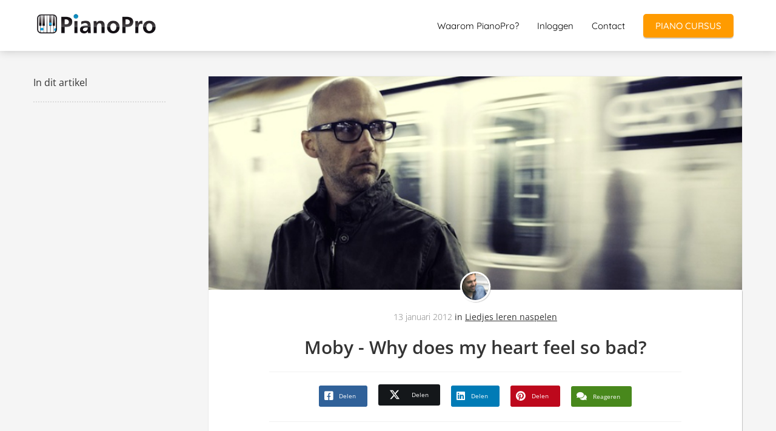

--- FILE ---
content_type: text/html
request_url: https://pianopro.nl/moby-why-does-my-heart-feel-so-bad/
body_size: 13823
content:
<!DOCTYPE html><html
lang="nl" prefix="og: https://ogp.me/ns#"><head><meta
http-equiv="Content-Type" content="text/html; charset=utf-8" /><meta
name="viewport" content="width=device-width, initial-scale=1"><meta
property="og:locale" content="nl_NL"><link
rel="preload" fetchpriority="high" as="image" href="https://media-01.imu.nl/storage/pianopro.nl/2215/pianopro-logo-1-1.png" imagesrcset="https://media-01.imu.nl/storage/pianopro.nl/2215/pianopro-logo-1-1.png 347w"><link
rel="preload" fetchpriority="high" as="image" href="https://media-01.imu.nl/storage/pianopro.nl/2215/wp/2012/01/moby-why-does-my-heart-feel-so-bad.jpg" imagesrcset="https://media-01.imu.nl/storage/pianopro.nl/2215/wp/2012/01/moby-why-does-my-heart-feel-so-bad.jpg 800w"><link
rel="preload" fetchpriority="high" as="image" href="https://secure.gravatar.com/avatar/d8f3df0acffbf2c95594ec028d83dae0?s=96&d=mm&r=g" imagesrcset="https://media-01.imu.nl/storage/pianopro.nl/2215/wp/2012/01/moby-why-does-my-heart-feel-so-bad.jpg 800w"><link
rel="preconnect" href="https://cdnjs.cloudflare.com"><link
rel="preconnect" href="https://app.phoenixsite.nl"><link
rel="preconnect" href="https://media-01.imu.nl"><link
rel="icon" href="https://media-01.imu.nl/wp-content/uploads?url=pianopro.nl/favicon.ico" type="image/x-icon" /><style>body,html{max-width:100%;display:none;font-family:"Roboto"}#wrapper{min-height:100%}.pricing-stars
p{font-family:FontAwesome}.editing-mode-message{display:none !important}</style><style>.progress-icon-holder{display:none !important}</style> <script>window.phx_track = window.phx_track || function() { (window.phx_track.q = window.phx_track.q || []).push(arguments) }</script><link
rel="amphtml" href="https://pianopro.nl/moby-why-does-my-heart-feel-so-bad/amp/"><script>window.pages_url = "https://app.phoenixsite.nl/";</script><script async src="[data-uri]" data-type="statistical"></script><script async src="[data-uri]" data-type="marketing"></script> <title>Moby - Why does my heart feel so bad op de piano leren spelen?</title><meta
name="description" content="Wil je indruk maken, maar mag het niet te moeilijk zijn? Leer dan dit nummer van Moby, wat uit slechts vier herhalende akkoorden bestaat."/><meta
name="keywords" content=""/><meta
name="robots" content="index, follow"/><link
rel="dns-prefetch" href="//cdn.phoenixsite.nl" /><link><link
rel="dns-prefetch" href="//app.phoenixsite.nl" /><link><link
rel="canonical" href="https://pianopro.nl/moby-why-does-my-heart-feel-so-bad/"><meta
property="og:type" content="article"/><meta
name="twitter:card" content="summary" /><meta
property="og:title" content="Moby - Why does my heart feel so bad op de piano leren spelen?"/><meta
property="og:description" content="Wil je indruk maken, maar mag het niet te moeilijk zijn? Leer dan dit nummer van Moby, wat uit slechts vier herhalende akkoorden bestaat."/><meta
property="og:image" content="https://media-01.imu.nl/storage/pianopro.nl/2215/wp/2012/01/moby-why-does-my-heart-feel-so-bad.jpg"/><meta
property="og:url" content="https://pianopro.nl/moby-why-does-my-heart-feel-so-bad/"/><script type="application/ld+json">{
          "@context": "https://schema.org",
          "@type": "NewsArticle",
          "mainEntityOfPage": {
            "@type": "WebPage",
            "@id": "https://pianopro.nl/moby-why-does-my-heart-feel-so-bad/"
          },
          "headline": "Moby - Why does my heart feel so bad op de piano leren spelen?",
          "image": [
            "https://media-01.imu.nl/storage/pianopro.nl/2215/wp/2012/01/moby-why-does-my-heart-feel-so-bad.jpg"
           ],
                "datePublished": "2012-01-13 16:58:59",
                "dateModified": "2023-03-29 16:32:02",
          "author": {
            "@type": "Person",
            "name": " "
          },
           "publisher": {
            "@type": "Organization",
            "name": "PianoPro",
            "logo": {
              "@type": "ImageObject",
              "url": "https://media-01.imu.nl/storage/pianopro.nl/2215/pianopro-logo-1-1.png"
            }
          },
          "description": "Wil je indruk maken, maar mag het niet te moeilijk zijn? Leer dan dit nummer van Moby, wat uit slechts vier herhalende akkoorden bestaat."
        }</script><script>window.active_data_resources_comments = {"app_domain":"https:\/\/app.phoenixsite.nl","privacy_policy_url":"https:\/\/pianopro.nl\/","website_lang":"nl_NL","translations":{"publish_comment":"Reactie plaatsen","your_comment":"Jouw reactie...","characters_used":"karakters gebruikt","name":"Naam","email":"E-mail","email_wont_be_published":"Je e-mailadres zal nooit worden gedeeld of gepubliceerd"},"article":{"id":189521,"domain":"pianopro.nl","comments_manually_approve":0,"comments_allow_anonymous":0}}</script><script type="application/javascript">window.addEventListener("load", function () {
                    let buttons = document.getElementsByClassName("leave-comment-btn");
                    let commentScriptLoaded = false;
                    
                    function addCommentScript(entries) {
                      if (!entries[0].isIntersecting) return;
                      if (commentScriptLoaded) return;
                      commentScriptLoaded = true;
                      let headID = document.getElementsByTagName("head")[0];
                      let newScript = document.createElement("script");
                      newScript.type = "text/javascript";
                      newScript.src = "https://app.phoenixsite.nl/js/comments.js?v=20251216193724";
                      headID.appendChild(newScript);
                    }
                    
                    let options = {
                      rootMargin: "0px",
                      threshold: 0.1
                    }
                    
                    let observer = new IntersectionObserver((entries) => addCommentScript(entries), options);
    
                    for (let i = 0; i < buttons.length; i++) {
                      observer.observe(buttons[i])
                    }
                });</script> <script>var base_pages_api_url = "https://app.phoenixsite.nl/";</script> <script>let url_string = window.location.href;
  let url = new URL(url_string);
  let order_value = url.searchParams.get("order_value");
  let order_name = url.searchParams.get("product_name");
  let order_sku = url.searchParams.get("sku");
  let order_number = url.searchParams.get("nr");
  let order_quantity = url.searchParams.get("quantity");

  if(!!order_value && !!order_name && !!order_sku && !!order_number && !!order_quantity) {
    window.dataLayer = window.dataLayer || [];
    dataLayer.push({
      "event": "purchase",
      "transactionId": order_number,
      "transactionTotal": order_value,
      "transactionProducts": [{
        "sku": order_sku,
        "name": order_name,
        "price": order_value,
        "quantity":order_quantity
      }] });
  }</script> <script defer src="https://cdnjs.cloudflare.com/ajax/libs/jquery/3.6.0/jquery.min.js"></script> <script defer src="https://cdn.phoenixsite.nl/pageomatic/assets/js/client/parameter-vars.js?v=20251216193724"></script> <script defer src="https://cdn.phoenixsite.nl/pageomatic/assets/js/client/img-popup-box.js?v=20251216193724"></script> <script defer src="https://cdn.phoenixsite.nl/pageomatic/assets/js/client/video-popup-box.js?v=20251216193724"></script> <script defer src="https://cdn.phoenixsite.nl/pageomatic/assets/js/client/portfolio-popup-box.js?v=20251216193724"></script> <script defer src="https://cdn.phoenixsite.nl/pageomatic/assets/js/client/menu-scroll.js?v=20251216193724"></script> <script defer src="https://cdn.phoenixsite.nl/pageomatic/assets/js/client/anchor-scroll-script.js?x=2&v=20251216193724"></script> <script defer src="https://cdn.phoenixsite.nl/pageomatic/assets/js/client/box-slider-script.js?v=20251216193724"></script> <script defer src="https://cdn.phoenixsite.nl/pageomatic/assets/js/client/common-scripts-ps.js?v=20251216193724"></script> <script defer src="https://cdn.phoenixsite.nl/pageomatic/assets/js/client/two-step-optin-trigger.js?v=20251216193724"></script> <script defer type='text/javascript' src="https://cdn.phoenixsite.nl/pageomatic/assets/js/client/phx-admin-menu.js?v=20251216193724"></script> <script defer type='text/javascript' src="https://cdn.phoenixsite.nl/pageomatic/assets/js/client/fake-scroll.js"></script> <script defer type='text/javascript' src="https://cdn.phoenixsite.nl/pageomatic/assets/js/client/reading-progressbar.js"></script> <script defer src="https://cdn.phoenixsite.nl/pageomatic/assets/js/client/blogpost-scripts.js?v=20251216193724"></script> <script defer src="https://cdn.phoenixsite.nl/pageomatic/assets/js/client/optin-forms.js?v=20251216193724"></script> <script defer src="https://cdn.phoenixsite.nl/pageomatic/assets/js/client/social-counter.js?v=20251216193724"></script> <script defer src="https://cdn.phoenixsite.nl/pageomatic/assets/js/client/news-unit-new.js?v=20251216193724"></script> <script async
            defer
            src="https://sc.imu.nl/js/phx-analytics.js?v=20251216193724"
            data-w-id="867"
            data-p-t="blog_post_template"
    ></script> <link
rel="stylesheet" type="text/css" href="https://cdn.phoenixsite.nl/pageomatic/assets/css/releases/card-theme-general.css?v=20251216193724"><link
rel="stylesheet" type="text/css" href="https://cdn.phoenixsite.nl/pageomatic/assets/css/pages-phoenix-footers.css?v=20251216193724"><link
rel="stylesheet" type="text/css" href="https://cdn.phoenixsite.nl/pageomatic/assets/css/master-style.css?v=20251216193724"><link
rel="stylesheet" type="text/css" href="https://cdn.phoenixsite.nl/pageomatic/assets/css/releases/phx-admin-menu.css?v=20251216193724"><link
rel="stylesheet" type="text/css" href="https://app.phoenixsite.nl/api/v1.0/assets/custom.css?domain=pianopro.nl&website_design_id=1203&v=20251216193724-1734601988"><link
rel="preload" href="https://cdnjs.cloudflare.com/ajax/libs/font-awesome/5.15.4/css/all.min.css" as="style" onload="this.onload=null;this.rel='stylesheet'"><link
rel="preload" href="https://cdn.phoenixsite.nl/pageomatic/assets/css/font-styles/poppins.css" as="style" onload="this.onload=null;this.rel='stylesheet'"><link
rel="preload" href="https://cdn.phoenixsite.nl/pageomatic/assets/css/font-styles/didact-gothic.css" as="style" onload="this.onload=null;this.rel='stylesheet'"><link
rel="preload" href="https://cdn.phoenixsite.nl/pageomatic/assets/css/font-styles/quicksand.css" as="style" onload="this.onload=null;this.rel='stylesheet'"><link
rel="preload" href="https://cdn.phoenixsite.nl/pageomatic/assets/css/font-styles/raleway.css" as="style" onload="this.onload=null;this.rel='stylesheet'"><link
rel="preload" href="https://cdn.phoenixsite.nl/pageomatic/assets/css/font-styles/montserrat.css" as="style" onload="this.onload=null;this.rel='stylesheet'"><link
rel="preload" href="https://cdn.phoenixsite.nl/pageomatic/assets/css/font-styles/open-sans.css" as="style" onload="this.onload=null;this.rel='stylesheet'"><link
rel="preload" href="https://cdn.phoenixsite.nl/pageomatic/assets/css/font-styles/roboto.css" as="style" onload="this.onload=null;this.rel='stylesheet'"><noscript><link
rel="stylesheet" href="https://cdnjs.cloudflare.com/ajax/libs/font-awesome/5.15.4/css/all.min.css"><link
rel="stylesheet" href="https://cdn.phoenixsite.nl/pageomatic/assets/css/font-styles/poppins.css"><link
rel="stylesheet" href="https://cdn.phoenixsite.nl/pageomatic/assets/css/font-styles/didact-gothic.css"><link
rel="stylesheet" href="https://cdn.phoenixsite.nl/pageomatic/assets/css/font-styles/quicksand.css"><link
rel="stylesheet" href="https://cdn.phoenixsite.nl/pageomatic/assets/css/font-styles/raleway.css"><link
rel="stylesheet" href="https://cdn.phoenixsite.nl/pageomatic/assets/css/font-styles/montserrat.css"><link
rel="stylesheet" href="https://cdn.phoenixsite.nl/pageomatic/assets/css/font-styles/open-sans.css"><link
rel="stylesheet" href="https://cdn.phoenixsite.nl/pageomatic/assets/css/font-styles/roboto.css"></noscript><script>window.phxsite = {"app_domain":"https:\/\/app.phoenixsite.nl","pages_version":2.1};</script> </head><body><script data-type="marketing">(function() {
var _fbq = window._fbq || (window._fbq = []);
if (!_fbq.loaded) {
var fbds = document.createElement(\'script\');
fbds.async = true;
fbds.src = \'//connect.facebook.net/en_US/fbds.js\';
var s = document.getElementsByTagName(\'script\')[0];
s.parentNode.insertBefore(fbds, s);
_fbq.loaded = true;
}
_fbq.push([\'addPixelId\', \'861448087301636\']);
})();
window._fbq = window._fbq || [];
window._fbq.push([\'track\', \'PixelInitialized\', {}]);</script> <noscript><img
height="1" width="1" alt="" style="display:none" src="https://www.facebook.com/tr?id=861448087301636&amp;ev=PixelInitialized" /></noscript><div
id="wrapper"> <script type="application/ld+json">{
                    "@context": "https://schema.org",
                    "@type": "Organization",

                    "@id": " https://pianopro.nl ",
                    "name" : " PianoPro ",
                    "url": " https://pianopro.nl ",
                    "email": " info@pianopro.nl ",
                    "telephone": "  ",
                    "address": {
                        "@type": "PostalAddress",
                        "streetAddress": " Groene Grens (geen bezoekadres) ",
                        "addressLocality": " Veenendaal ",
                        "postalCode": "  ",
                        "addressCountry": "NL"
                    },
                    "logo": "https://media-01.imu.nl/storage/pianopro.nl/2215/pianopro-logo-1-1.png", "sameAs" :
                    [
                        "https://www.facebook.com/pianopro.nl", "https://www.youtube.com/user/pianopronl"
                    ]
                }</script><div
id="fb-root"></div><div
class="read-progress-wrapper reading-top-fixed"><div
class="progress-start-point"></div><div
class="read-progress-bar"><div
class="read-progress reading-progress-bar-bg"><div
class="progress-icon-holder">
<i
class="fa  "></i></div></div></div><div
class="progress-end-point"></div></div><script>window.pages_url = "https://app.phoenixsite.nl/";</script><div><div
class="header-client-styling"><div
class="basic-header-styling small-size-header"><div
class="desktop-header "><div
style="background-color: #ffffff; color: #000000" class="preview-header-item small-size-header"><div
class="header-item-placement normal-width-header">
<a
href="https://pianopro.nl/" class="logo-link"><div
class="desktop-logo">
<img
src="https://media-01.imu.nl/storage/pianopro.nl/2215/pianopro-logo-1-1.png" alt="pianopro logo 1 1" title="Logo van PianoPro. De grootste online pianoles website van Nederland" srcset="https://media-01.imu.nl/storage/pianopro.nl/2215/pianopro-logo-1-1.png 347w" width="347" height="100"></div>
</a><div
class="menu-bar"><div
class="menu-list menu-margin" style="color: #000000">
<a
href="https://pianopro.nl/waarom-pianopro/" class="menu-link-styling" ><div
class="menu-item menu-item-background    background-effect">
Waarom PianoPro?</div>
</a></div><div
class="menu-list menu-margin" style="color: #000000">
<a
href="https://inloggen.muziekschool.nl/login" class="menu-link-styling" target=&quot;_blank&quot;><div
class="menu-item menu-item-background    background-effect">
Inloggen</div>
</a></div><div
class="menu-list menu-margin" style="color: #000000">
<a
href="https://pianopro.nl/contact/" class="menu-link-styling" ><div
class="menu-item menu-item-background    background-effect">
Contact</div>
</a></div><div
class="menu-list">
<a
href="https://muziekschool.nl/piano-cursus/" ><div
class="menu-item" style="color: #000000;"><div
class="cta-header-button " style="color: #ffffff; background-color: #ff9b00">
PIANO CURSUS</div></div>
</a></div></div></div></div></div></div><div
class="mobile-header top-mobile-template"><div
style="background-color: #ffffff; color: #000000" class="mobile-header-bar">
<a
href="https://pianopro.nl/"><div
class="mobile-logo">
<img
src="https://media-01.imu.nl/storage/pianopro.nl/2215/pianopro-logo-1-1.png" alt="pianopro logo 1 1" title="Logo van PianoPro. De grootste online pianoles website van Nederland" srcset="https://media-01.imu.nl/storage/pianopro.nl/2215/pianopro-logo-1-1.png 347w" width="347" height="100"></div>
</a><div
class="mobile-header-menu-bar"><div
class="burger-menu-icon">
<i
class="fa fa-bars"></i></div></div></div><div
class="mobile-menu-item-container" style="background-color: #ffffff">
<a
href="https://pianopro.nl/waarom-pianopro/"><div
class="mobile-menu-nav-item " style="color: #000000">
Waarom PianoPro?</div>
</a>
<a
href="https://inloggen.muziekschool.nl/login"><div
class="mobile-menu-nav-item " style="color: #000000">
Inloggen</div>
</a>
<a
href="https://pianopro.nl/contact/"><div
class="mobile-menu-nav-item " style="color: #000000">
Contact</div>
</a><div
class="mobile-bottom-flex">
<a
class="mobile-cta-button" href="https://muziekschool.nl/piano-cursus/" ><div
class="menu-item" style="color: #000000;"><div
class="cta-header-button " style="color: #ffffff; background-color: #ff9b00">
PIANO CURSUS</div></div>
</a></div></div></div></div></div><div
class="two-step-optin-wrapper card-theme"><div
class="two-step-popup primary-c-bg-gradient two-step-close"></div></div><div
id="loadbalancer_valid_cache" style="display:none"></div><div
class="odd-even-row  all-devices  card-theme"><div
class="row-nest-one" data-rowuuid="a759bf46-ebe6-4a5b-82e9-9072681dae87" id="1" data-element="index-blogpost-template"><div
class="row-nest-two" id="content_row_44860002"><div
class="row-nest-three row-bg-gray     " style="color: #333333; background-color: ; background-image: ; "><div
class="full-row no-padding-top-row higher-z-index blogpost-template-wrapper card-theme card-theme-content" ><div
class="share-icons-wrap"><div
class="share-icons-modal"><div
class="close-share-modal primary-c-contrast-txt">
<i
class="fa fa-times"></i></div><div
class="share-modal-title primary-c-bg primary-c-contrast-txt">
Sharing would be great!</div><div
class="share-modal-text">
Sharing would be great!</div><div
class="share-modal-inner">
<a
data-platform="facebook" class="share-post-btn share-post-btn-frame facebook mimic-title" >
<i
class="fab fa-facebook"></i><div
class="share-post-btn-txt">
Delen</div><div
class="share-count">
0</div>
</a>
<a
data-platform="twitter" class="share-post-btn share-post-btn-frame twitter mimic-title" style="background-color: #14171A!important;" >
<svg
xmlns="http://www.w3.org/2000/svg" width="16" height="16" fill="currentColor" class="bi bi-twitter-x" viewBox="0 0 16 16" style="margin-right: 10px; margin-left: 10px;">
<path
d="M12.6.75h2.454l-5.36 6.142L16 15.25h-4.937l-3.867-5.07-4.425 5.07H.316l5.733-6.57L0 .75h5.063l3.495 4.633L12.601.75Zm-.86 13.028h1.36L4.323 2.145H2.865z"/>
</svg><div
class="share-post-btn-txt">
Delen</div><div
class="share-count">
0</div>
</a>
<a
data-platform="linkedin" class="share-post-btn share-post-btn-frame linkedin mimic-title" >
<i
class="fab fa-linkedin"></i><div
class="share-post-btn-txt">
Delen</div><div
class="share-count">
0</div>
</a>
<a
data-platform="pinterest" class="share-post-btn share-post-btn-frame pinterest mimic-title" >
<i
class="fab fa-pinterest"></i><div
class="share-post-btn-txt">
Delen</div><div
class="share-count">
0</div>
</a>
<a
target="_blank" href="whatsapp://send?text=https://pianopro.nl/moby-why-does-my-heart-feel-so-bad/" class="share-post-btn whatsapp mimic-title" >
<i
class="fab fa-whatsapp"></i><div
class="share-post-btn-txt">
Delen</div><div
class="share-count">
0</div>
</a></div></div></div><div
class="subscribe-wrap"><div
class="subscribe-modal"><div
class="close-subscribe-modal primary-c-contrast-txt">
<i
class="fa fa-times"></i></div><div
class="subscribe-modal-title primary-c-contrast-txt primary-c-bg">
Follow us to receive the latest news!</div><div
class="subscribe-modal-text">
Follow us to receive the latest news!</div><div
class="subscribe-modal-form">
<:optin-form-placeholder></:optin-form-placeholder></div><div
class="subscribe-modal-social" style="display: none;"><div
class="subscribe-social-title"></div><div
class="row socialmediaprofiles"><div
class="col-xs-12">
<a
href="https://www.facebook.com/pianopro.nl" class="link-facebook" target="_blank">
<span
class="fab fa-facebook facebook"></span><div
class="hidden-profile-bg"></div>
</a>
<a
href="https://twitter.com/stevenpruis" class="link-twitter" style="background-color: #14171A;" target="_blank">
<svg
xmlns="http://www.w3.org/2000/svg" width="16" height="16" fill="white" class="bi bi-twitter-x" viewBox="0 0 16 16">
<path
d="M12.6.75h2.454l-5.36 6.142L16 15.25h-4.937l-3.867-5.07-4.425 5.07H.316l5.733-6.57L0 .75h5.063l3.495 4.633L12.601.75Zm-.86 13.028h1.36L4.323 2.145H2.865z"/>
</svg><div
class="hidden-profile-bg"></div>
</a>
<a
href="https://www.youtube.com/user/pianopronl" class="link-youtube" target="_blank">
<span
class="fab fa-youtube youtube"></span><div
class="hidden-profile-bg"></div>
</a>
<a
href="https://www.linkedin.com/in/stevenpruis" class="link-linkedin" target="_blank">
<span
class="fab fa-linkedin linkedin"></span><div
class="hidden-profile-bg"></div>
</a></div></div></div></div></div><div
class="full-row-center" style="z-index: 10;"><div
class="index-blogpost-wrapper"><div
class="large-image-blogpost-index"><div
class="sidebar-sticky"><div
class="cc-index-wrapper"><div
class="cc-index-title">
In dit artikel</div><div
class="mobile-index">
Inhoudsopgave</div><div
class="paragraph-style"><div
class="article-index-wrapper"><ul></ul></div></div></div><div
class="content-canon-related-articles"></div></div></div><div
class="blogpost-border-class"><div
class="large-img-blogpost-hero">
<img
src="https://media-01.imu.nl/storage/pianopro.nl/2215/wp/2012/01/moby-why-does-my-heart-feel-so-bad.jpg" srcset="https://media-01.imu.nl/storage/pianopro.nl/2215/wp/2012/01/moby-why-does-my-heart-feel-so-bad.jpg 800w"  "" alt="Moby - Why does my heart feel so bad?"></div><div
class="blogpost-unit-wrapper large-img-blogpost-unit has-index inner-content"><div
class="blogpost-share-wrap-sidedock"><div
class="share-buttons-cta-txt"></div><div
class="share-buttons-wrap" style="display: none;">
<a
data-platform="facebook" class="share-post-btn share-post-btn-frame facebook mimic-title" >
<i
class="fab fa-facebook  color-icon"></i><div
class="share-post-btn-txt">
Delen</div><div
class="share-count facebook-share-count">
0</div>
</a>
<a
data-platform="twitter" class="share-post-btn share-post-btn-frame twitter mimic-title" style="background-color: #14171A!important;" >
<svg
xmlns="http://www.w3.org/2000/svg" width="16" height="16" fill="currentColor" class="bi bi-twitter-x" viewBox="0 0 16 16" style="margin-right: 10px; margin-left: 10px;">
<path
d="M12.6.75h2.454l-5.36 6.142L16 15.25h-4.937l-3.867-5.07-4.425 5.07H.316l5.733-6.57L0 .75h5.063l3.495 4.633L12.601.75Zm-.86 13.028h1.36L4.323 2.145H2.865z"/>
</svg><div
class="share-post-btn-txt">
Delen</div><div
class="share-count twitter-share-count">
0</div>
</a>
<a
data-platform="linkedin" class="share-post-btn share-post-btn-frame linkedin mimic-title" >
<i
class="fab fa-linkedin color-icon"></i><div
class="share-post-btn-txt">
Delen</div><div
class="share-count linkedin-share-count">
0</div>
</a>
<a
data-platform="pinterest" class="share-post-btn share-post-btn-frame pinterest mimic-title" >
<i
class="fab fa-pinterest  color-icon"></i><div
class="share-post-btn-txt">
Delen</div><div
class="share-count pinterest-share-count">
0</div>
</a>
<a
href="#commentsanchor" class="share-post-btn trigger-comments mimic-title" >
<i
class="fa fa-comments  color-icon"></i><div
class="share-post-btn-txt">
Reageren</div><div
class="share-count">
<i
class="fa fa-plus"></i></div>
</a><div
class="share-post-btn no-animation total-likes-leftbar mimic-title"><div
class="side-total-share-count"><div
class="total-share-count">
0</div>
<i
class="fa fa-heart"></i></div>
<span>Times shared</span></div></div></div><div
class="blogpost-top-wrap"><div
class="blogpost-info-wrap"><div
class="blogpost-author-img" >
<img
src="https://secure.gravatar.com/avatar/d8f3df0acffbf2c95594ec028d83dae0?s=96&d=mm&r=g" width="50" height="50"></div><div
class="blogpost-author-details"><div
class="blogpost-author-name">
<a
href="https://pianopro.nl/author/steven"> </a></div><div
class="blogpost-date-category-wrap"><div
class="blogpost-date">
13 januari 2012&nbsp;</div><div
class="blogpost-category">
in <a
href="https://pianopro.nl/category/liedjes-leren-naspelen/">Liedjes leren naspelen</a></div><div
class="article-avarage-read"></div></div></div><div
class="blogpost-title"><h1>Moby - Why does my heart feel so bad?</h1></div></div><div
class="blogpost-share-wrap-onestep large-hero-img-blogpost-share-wrap-onestep"><div
class="share-buttons-cta-txt"></div><div
class="share-buttons-wrap" >
<a
data-platform="facebook" class="share-post-btn share-post-btn-frame facebook mimic-title" >
<i
class="fab fa-facebook  color-icon"></i><div
class="share-post-btn-txt">
Delen</div><div
class="share-count facebook-share-count">
0</div>
</a>
<a
data-platform="twitter" class="share-post-btn share-post-btn-frame twitter mimic-title" style="background-color: #14171A!important;" >
<svg
xmlns="http://www.w3.org/2000/svg" width="16" height="16" fill="currentColor" class="bi bi-twitter-x" viewBox="0 0 16 16" style="margin-right: 10px; margin-left: 10px;">
<path
d="M12.6.75h2.454l-5.36 6.142L16 15.25h-4.937l-3.867-5.07-4.425 5.07H.316l5.733-6.57L0 .75h5.063l3.495 4.633L12.601.75Zm-.86 13.028h1.36L4.323 2.145H2.865z"/>
</svg><div
class="share-post-btn-txt">
Delen</div><div
class="share-count twitter-share-count">
0</div>
</a>
<a
data-platform="linkedin" class="share-post-btn share-post-btn-frame linkedin mimic-title" >
<i
class="fab fa-linkedin color-icon"></i><div
class="share-post-btn-txt">
Delen</div><div
class="share-count linkedin-share-count">
0</div>
</a>
<a
data-platform="pinterest" class="share-post-btn pinterest share-post-btn-frame mimic-title" >
<i
class="fab fa-pinterest  color-icon"></i><div
class="share-post-btn-txt">
Delen</div><div
class="share-count pinterest-share-count">
0</div>
</a>
<a
href="#commentsanchor" class="share-post-btn trigger-comments mimic-title" >
<i
class="fa fa-comments  color-icon"></i><div
class="share-post-btn-txt">
Reageren</div>
</a>
<a
target="_blank" href="whatsapp://send?text=https://pianopro.nl/moby-why-does-my-heart-feel-so-bad/"  class="share-post-btn whatsapp mimic-title" >
<i
class="fab fa-whatsapp  color-icon"></i>
<span>Delen</span>
</a></div></div><div
class="blogpost-share-wrap-twostep standard-blogpost-share-wrap-twostep hidden"><div
class="share-post-btn share-trigger"  ><div
class="share-txt">
Delen</div><div
class="total-shares-header"><div
class="total-shares-header-num total-share-count">
<i
class="fa fa-solid fa-heart"></i></div></div></div><div
class="share-post-btn share-trigger"  style="display: none;"><div
class="share-txt">
Delen</div><div
class="total-shares-header"><div
class="total-shares-header-num total-share-count">
<i
class="fa fa-solid fa-heart"></i></div></div></div>
<a
href="#commentsanchor" class="respond-post-btn" ><div
class="share-txt">
Reageren</div><div
class="respond-icon">
<i
class="fa fa-comments"></i></div>
</a><div
class="clear"></div></div><div
class="clear"></div></div><div
id="article-content-holder" class="blogpost-content content-canon-desc"><p>Wil je indruk maken met een mooi nummer, maar mag het <strong>niet te moeilijk</strong> zijn? Dan is dit populaire nummer van Moby wat voor jou om te leren, welke <strong>bestaat uit slechts vier akkoorden</strong> die steeds weer op dezelfde wijze worden herhaald.</p><p>Als je wilt kun je een reactie onder de video achterlaten, want ik ben erg benieuwd hoe dit je bevalt en wat je van dit nummer vindt. Of klik even op de “Vind ik leuk” knop hiernaast als je dit soort filmpjes vaker wilt ontvangen!</p><p
style="text-align: left;"><object
width="560" height="340" classid="clsid:d27cdb6e-ae6d-11cf-96b8-444553540000" codebase="http://download.macromedia.com/pub/shockwave/cabs/flash/swflash.cab#version=6,0,40,0"><param
name="allowFullScreen" value="true"><param
name="allowscriptaccess" value="always"><param
name="src" value="http://www.youtube.com/v/U23gnJShlds&amp;hl=nl_NL&amp;fs=1;rel=0"><param
name="allowfullscreen" value="true"><embed
width="560" height="340" type="application/x-shockwave-flash" src="http://www.youtube.com/v/U23gnJShlds&amp;hl=nl_NL&amp;fs=1;rel=0" allowfullscreen="true" allowscriptaccess="always"></embed></object></p><p><strong>Gebruikte akkoorden:</strong></p><p>Am – Em – G – D</p><p>Succes! 😉</p><p><a
title="Meer instructievideo's" href="https://pianopro.nl/pianopro-programma" target="_blank"><strong>Wil je meer instructievideo’s bekijken? Klik dan hier. </strong></a></p></div><div
class="blogpost-share-wrap-onestep large-hero-img-blogpost-share-wrap-onestep bottom-onestep"><div
class="share-buttons-cta-txt"></div><div
class="share-buttons-wrap" >
<a
data-platform="facebook" class="share-post-btn share-post-btn-frame facebook mimic-title" >
<i
class="fab fa-facebook  color-icon"></i><div
class="share-post-btn-txt">
Delen</div><div
class="share-count facebook-share-count">
0</div>
</a>
<a
data-platform="twitter" class="share-post-btn share-post-btn-frame twitter mimic-title" style="background-color: #14171A!important;" >
<svg
xmlns="http://www.w3.org/2000/svg" width="16" height="16" fill="currentColor" class="bi bi-twitter-x" viewBox="0 0 16 16" style="margin-right: 10px; margin-left: 10px;">
<path
d="M12.6.75h2.454l-5.36 6.142L16 15.25h-4.937l-3.867-5.07-4.425 5.07H.316l5.733-6.57L0 .75h5.063l3.495 4.633L12.601.75Zm-.86 13.028h1.36L4.323 2.145H2.865z"/>
</svg><div
class="share-post-btn-txt">
Delen</div><div
class="share-count twitter-share-count">
0</div>
</a>
<a
data-platform="linkedin" class="share-post-btn share-post-btn-frame linkedin mimic-title" >
<i
class="fab fa-linkedin color-icon"></i><div
class="share-post-btn-txt">
Delen</div><div
class="share-count linkedin-share-count">
0</div>
</a>
<a
data-platform="pinterest" class="share-post-btn share-post-btn-frame pinterest mimic-title" >
<i
class="fab fa-pinterest  color-icon"></i><div
class="share-post-btn-txt">
Delen</div><div
class="share-count pinterest-share-count">
0</div>
</a>
<a
href="#commentsanchor" class="share-post-btn trigger-comments mimic-title" >
<i
class="fa fa-comments  color-icon"></i><div
class="share-post-btn-txt">
Reageren</div>
</a>
<a
target="_blank" href="whatsapp://send?text=https://pianopro.nl/moby-why-does-my-heart-feel-so-bad/"  class="share-post-btn whatsapp mimic-title" >
<i
class="fab fa-whatsapp  color-icon"></i>
<span>Delen</span>
</a></div></div><div
class="blogpost-author-bio"><div
class="author-top-flex"><div
class="author-bio-img">
<img
src="https://secure.gravatar.com/avatar/d8f3df0acffbf2c95594ec028d83dae0?s=96&d=mm&r=g" width="50" height="50"></div><div
class="author-bio-title"><div
class="bio-tooltip">
Over de schrijver</div><div
class="author-name">
<a
href="https://pianopro.nl/author/steven"> </a></div><div
class="author-website-wrap"></div></div></div><div
class="clear"></div><div
class="author-bio-text">
Steven is oprichter en eigenaar van PianoPro. Hij speelt vanaf zijn 10e levensjaar piano en geeft naast pianoles sinds 2007 ook online pianoles. Zijn filosofie is dat iedereen sneller en makkelijker kan leren piano spelen met behulp van akkoorden. Met bijna een miljoen video views en duizenden cursisten is PianoPro.nl de grootste pianoles website van de Benelux.</div></div><div
class="blogpost-related-content"><div
class="related-content-title">
Anderen bekeken ook</div><div
class="related-content-flex-wrap"><div
class="post-block">
<a
class="post-link-class" href="https://pianopro.nl/omkeringen-van-akkoorden-op-de-piano-in-3-stappen-2/"><div
class="post-block-inner"><div
class="post-img">
<img
src="https://media-01.imu.nl/storage/pianopro.nl/2215/wp/2015/06/Webinar-groot.jpg" alt="Omkeringen van akkoorden op de piano in 3 stappen" srcset="https://media-01.imu.nl/storage/pianopro.nl/2215/wp/2015/06/Webinar-groot.jpg 1967w" width="1967" height="1280" loading="lazy"></div><div
class="post-title primary-c-bg">
Omkeringen van akkoorden op de piano in 3 stappen</div><div
class="post-details">
21 oktober 2024</div><div
class="post-content"></div><div
class="post-cta"></div></div>
</a></div><div
class="post-block">
<a
class="post-link-class" href="https://pianopro.nl/piano-spelen-op-basis-van-akkoorden/"><div
class="post-block-inner"><div
class="post-img">
<img
src="https://media-01.imu.nl/storage/pianopro.nl/2215/wp/2014/12/piano-spelen-op-basis-van-akkoorden.png" alt="Piano Spelen op basis van Akkoorden" srcset="https://media-01.imu.nl/storage/pianopro.nl/2215/wp/2014/12/piano-spelen-op-basis-van-akkoorden.png 800w"   loading="lazy"></div><div
class="post-title primary-c-bg">
Piano Spelen op basis van Akkoorden</div><div
class="post-details">
01 maart 2021</div><div
class="post-content"></div><div
class="post-cta"></div></div>
</a></div><div
class="post-block">
<a
class="post-link-class" href="https://pianopro.nl/phil-collins-in-the-air-tonight/"><div
class="post-block-inner"><div
class="post-img">
<img
src="https://media-01.imu.nl/storage/590/2215/responsive/10551598/in-the-air-piano-2560x1100_614_264.jpg" alt="Phil Collins - In the air tonight" srcset="https://media-01.imu.nl/storage/590/2215/responsive/10551598/in-the-air-piano-2560x1100_614_264.jpg 614w" width="2560" height="1100" loading="lazy"></div><div
class="post-title primary-c-bg">
Phil Collins - In the air tonight</div><div
class="post-details">
12 februari 2020</div><div
class="post-content"></div><div
class="post-cta"></div></div>
</a></div><div
class="post-block">
<a
class="post-link-class" href="https://pianopro.nl/armin-buuren-feat-trevor-guthrie-this-is-what-it-feels-like/"><div
class="post-block-inner"><div
class="post-img">
<img
src="https://media-01.imu.nl/storage/590/2215/responsive/10551607/this-is-what-it-feels-like-2560x1100_614_264.jpg" alt="Armin van Buuren feat. Trevor Guthrie - This Is What It Feels Like" srcset="https://media-01.imu.nl/storage/590/2215/responsive/10551607/this-is-what-it-feels-like-2560x1100_614_264.jpg 614w" width="2560" height="1100" loading="lazy"></div><div
class="post-title primary-c-bg">
Armin van Buuren feat. Trevor Guthrie - This Is What It Feels Like</div><div
class="post-details">
17 oktober 2018</div><div
class="post-content"></div><div
class="post-cta"></div></div>
</a></div></div></div><div
class="clear"></div><div
class="comments-wrapper" ><div
class="comments-row"><div
id="comments-form-holder"><div
class="comment-block"><div
class="comment-person">
<img
alt="Wim" src="https://gravatar.com/avatar/60bd2d3413a0e221539e148e613da88b?d=mm" class="avatar"></div><div
class="balloon-tail"></div><div
class="comment-balloon"><article
id="comment-202789"><div
class="comment-body"><div
class="comment-by">
Door<p
class="comment-person-name"> Wim</p> op
<span
class="commentdate">13 Jan 2012</span></div><div
class="comment-message"><p>Erg leuk weer, ben weer benieuwd naar de volgende</p></div><div
class="clear"></div><div
class="replybtn"><div
rel="nofollow" v-on:click="active_comment_id = 202789" class="comment-reply-link" href="#" data-comment-id="202789">
Reageren  <i
class="fa fa-reply"></i></div></div><div
class="clear"></div>
<comment-form
:translations="translations"
:article_id="article_id"
:comments_manually_approve="comments_manually_approve"
comment_id="202789"
:active_comment_id="active_comment_id"
:comments_allow_anonymous="comments_allow_anonymous">
</comment-form></div></article></div></div><div
class="comment-block"><div
class="comment-person">
<img
alt="ans" src="https://gravatar.com/avatar/c58b7afb48266e2f2ec8f4817fa78b7f?d=mm" class="avatar"></div><div
class="balloon-tail"></div><div
class="comment-balloon"><article
id="comment-202791"><div
class="comment-body"><div
class="comment-by">
Door<p
class="comment-person-name"> ans</p> op
<span
class="commentdate">13 Jan 2012</span></div><div
class="comment-message"><p>ik ga weer oefenen, en sluit me aan bij wim.</p></div><div
class="clear"></div><div
class="replybtn"><div
rel="nofollow" v-on:click="active_comment_id = 202791" class="comment-reply-link" href="#" data-comment-id="202791">
Reageren  <i
class="fa fa-reply"></i></div></div><div
class="clear"></div>
<comment-form
:translations="translations"
:article_id="article_id"
:comments_manually_approve="comments_manually_approve"
comment_id="202791"
:active_comment_id="active_comment_id"
:comments_allow_anonymous="comments_allow_anonymous">
</comment-form></div></article></div></div><div
class="comment-block"><div
class="comment-person">
<img
alt="Amber" src="https://gravatar.com/avatar/4efebc73a62e290f240450a053fac2bd?d=mm" class="avatar"></div><div
class="balloon-tail"></div><div
class="comment-balloon"><article
id="comment-202793"><div
class="comment-body"><div
class="comment-by">
Door<p
class="comment-person-name"> Amber</p> op
<span
class="commentdate">13 Jan 2012</span></div><div
class="comment-message"><p>Haay heb hier ook de bladmuziek van?kan je het dan naar me versturen. Weet je misschien ook een Paar pop nummers zoals Coldplay of zo maar dan voor beginners?aub mail me terug.</p></div><div
class="clear"></div><div
class="replybtn"><div
rel="nofollow" v-on:click="active_comment_id = 202793" class="comment-reply-link" href="#" data-comment-id="202793">
Reageren  <i
class="fa fa-reply"></i></div></div><div
class="clear"></div>
<comment-form
:translations="translations"
:article_id="article_id"
:comments_manually_approve="comments_manually_approve"
comment_id="202793"
:active_comment_id="active_comment_id"
:comments_allow_anonymous="comments_allow_anonymous">
</comment-form></div></article></div></div><div
class="nested-comment-block"><div
class="comment-person">
<img
alt="Steven" src="https://gravatar.com/avatar/cc8a5a37555f6c48ef680bc090f59356?d=mm" class="avatar"></div><div
class="balloon-tail"></div><div
class="comment-balloon"><article
id="comment-202796"><div
class="comment-body"><div
class="comment-by">
Door<p
class="comment-person-name"> Steven</p> op
<span
class="commentdate">13 Jan 2012</span></div><div
class="comment-message"><p>Dag Amber, ik heb hier geen bladmuziek van. Maar aangezien deze vier akkoorden het hele nummer door worden herhaald is het misschien juist wel een leuk een keer een nummer uit je hoofd te kunnen spelen!
Als je het dan toch een keer wil doen, kun je het beste bij deze beginnen ;)Coldplay is relatief moeilijk voor beginners, deze komt overigens wel terug in onze cursus.</p></div><div
class="clear"></div><div
class="replybtn"><div
rel="nofollow" v-on:click="active_comment_id = 202796" class="comment-reply-link" href="#" data-comment-id="202796">
Reageren  <i
class="fa fa-reply"></i></div></div><div
class="clear"></div>
<comment-form
:translations="translations"
:article_id="article_id"
:comments_manually_approve="comments_manually_approve"
comment_id="202796"
:active_comment_id="active_comment_id"
:comments_allow_anonymous="comments_allow_anonymous">
</comment-form></div></article></div></div><div
class="comment-block"><div
class="comment-person">
<img
alt="Rosa" src="https://gravatar.com/avatar/0c7a3201fb12f0cd6d6ac6537b61cffa?d=mm" class="avatar"></div><div
class="balloon-tail"></div><div
class="comment-balloon"><article
id="comment-202798"><div
class="comment-body"><div
class="comment-by">
Door<p
class="comment-person-name"> Rosa</p> op
<span
class="commentdate">13 Jan 2012</span></div><div
class="comment-message"><p>Leuk om zo piano te
leren spelen heb je ook de tekst
van dit lied???
Wil graag meer van dit soort liedjes ontvangen.muzikale groet Rosa</p></div><div
class="clear"></div><div
class="replybtn"><div
rel="nofollow" v-on:click="active_comment_id = 202798" class="comment-reply-link" href="#" data-comment-id="202798">
Reageren  <i
class="fa fa-reply"></i></div></div><div
class="clear"></div>
<comment-form
:translations="translations"
:article_id="article_id"
:comments_manually_approve="comments_manually_approve"
comment_id="202798"
:active_comment_id="active_comment_id"
:comments_allow_anonymous="comments_allow_anonymous">
</comment-form></div></article></div></div><div
class="comment-block"><div
class="comment-person">
<img
alt="Harry" src="https://gravatar.com/avatar/d0c86910784454ee51847be985cb8d8b?d=mm" class="avatar"></div><div
class="balloon-tail"></div><div
class="comment-balloon"><article
id="comment-202799"><div
class="comment-body"><div
class="comment-by">
Door<p
class="comment-person-name"> Harry</p> op
<span
class="commentdate">13 Jan 2012</span></div><div
class="comment-message"><p>Met plezier volg ik je lessen. Bedankt.</p></div><div
class="clear"></div><div
class="replybtn"><div
rel="nofollow" v-on:click="active_comment_id = 202799" class="comment-reply-link" href="#" data-comment-id="202799">
Reageren  <i
class="fa fa-reply"></i></div></div><div
class="clear"></div>
<comment-form
:translations="translations"
:article_id="article_id"
:comments_manually_approve="comments_manually_approve"
comment_id="202799"
:active_comment_id="active_comment_id"
:comments_allow_anonymous="comments_allow_anonymous">
</comment-form></div></article></div></div><div
class="comment-block"><div
class="comment-person">
<img
alt="h. brisko" src="https://gravatar.com/avatar/d485114a168ee4dbfaf9336e0fe8c082?d=mm" class="avatar"></div><div
class="balloon-tail"></div><div
class="comment-balloon"><article
id="comment-202801"><div
class="comment-body"><div
class="comment-by">
Door<p
class="comment-person-name"> h. brisko</p> op
<span
class="commentdate">13 Jan 2012</span></div><div
class="comment-message"><p>ik vind het hartstikke leuk alleen ik heb wat moeite met de akkoorden.</p></div><div
class="clear"></div><div
class="replybtn"><div
rel="nofollow" v-on:click="active_comment_id = 202801" class="comment-reply-link" href="#" data-comment-id="202801">
Reageren  <i
class="fa fa-reply"></i></div></div><div
class="clear"></div>
<comment-form
:translations="translations"
:article_id="article_id"
:comments_manually_approve="comments_manually_approve"
comment_id="202801"
:active_comment_id="active_comment_id"
:comments_allow_anonymous="comments_allow_anonymous">
</comment-form></div></article></div></div><div
class="comment-block"><div
class="comment-person">
<img
alt="alida" src="https://gravatar.com/avatar/63ae53b83a4d5a68107bf665ca70756d?d=mm" class="avatar"></div><div
class="balloon-tail"></div><div
class="comment-balloon"><article
id="comment-202802"><div
class="comment-body"><div
class="comment-by">
Door<p
class="comment-person-name"> alida</p> op
<span
class="commentdate">13 Jan 2012</span></div><div
class="comment-message"><p>de cursus en alles wat je aanbied is echt m,n verwachtingen te boven echt hastikke geweldig.</p></div><div
class="clear"></div><div
class="replybtn"><div
rel="nofollow" v-on:click="active_comment_id = 202802" class="comment-reply-link" href="#" data-comment-id="202802">
Reageren  <i
class="fa fa-reply"></i></div></div><div
class="clear"></div>
<comment-form
:translations="translations"
:article_id="article_id"
:comments_manually_approve="comments_manually_approve"
comment_id="202802"
:active_comment_id="active_comment_id"
:comments_allow_anonymous="comments_allow_anonymous">
</comment-form></div></article></div></div><div
class="comment-block"><div
class="comment-person">
<img
alt="Louise" src="https://gravatar.com/avatar/287a461f2964eac3d40fce1092a1f2d5?d=mm" class="avatar"></div><div
class="balloon-tail"></div><div
class="comment-balloon"><article
id="comment-202805"><div
class="comment-body"><div
class="comment-by">
Door<p
class="comment-person-name"> Louise</p> op
<span
class="commentdate">13 Jan 2012</span></div><div
class="comment-message"><p>Hay Steven, hartelijk bedankt voor dit mooie nummer,ik ga het zeker proberen te spelen, ik vindt het heel geschikt van je om die nummers steeds door te sturen ik kijk er steeds naar uit.Hartelijk bedankt, Louise</p></div><div
class="clear"></div><div
class="replybtn"><div
rel="nofollow" v-on:click="active_comment_id = 202805" class="comment-reply-link" href="#" data-comment-id="202805">
Reageren  <i
class="fa fa-reply"></i></div></div><div
class="clear"></div>
<comment-form
:translations="translations"
:article_id="article_id"
:comments_manually_approve="comments_manually_approve"
comment_id="202805"
:active_comment_id="active_comment_id"
:comments_allow_anonymous="comments_allow_anonymous">
</comment-form></div></article></div></div><div
class="comment-block"><div
class="comment-person">
<img
alt="Magda Provoost" src="https://gravatar.com/avatar/c537384b97ad533484d35664793aea9d?d=mm" class="avatar"></div><div
class="balloon-tail"></div><div
class="comment-balloon"><article
id="comment-202807"><div
class="comment-body"><div
class="comment-by">
Door<p
class="comment-person-name"> Magda Provoost</p> op
<span
class="commentdate">14 Jan 2012</span></div><div
class="comment-message"><p>deze stukjes muziek geven me steeds meer zin om terug tijd te maken om achter mijn piano te gaan zitten, het geeft zo een goed gevoel. dank je wel.
lieve groetjes
magda</p></div><div
class="clear"></div><div
class="replybtn"><div
rel="nofollow" v-on:click="active_comment_id = 202807" class="comment-reply-link" href="#" data-comment-id="202807">
Reageren  <i
class="fa fa-reply"></i></div></div><div
class="clear"></div>
<comment-form
:translations="translations"
:article_id="article_id"
:comments_manually_approve="comments_manually_approve"
comment_id="202807"
:active_comment_id="active_comment_id"
:comments_allow_anonymous="comments_allow_anonymous">
</comment-form></div></article></div></div><div
class="comment-block"><div
class="comment-person">
<img
alt="Tilly" src="https://gravatar.com/avatar/886bee094e9cb56c6778dd8970185d33?d=mm" class="avatar"></div><div
class="balloon-tail"></div><div
class="comment-balloon"><article
id="comment-202809"><div
class="comment-body"><div
class="comment-by">
Door<p
class="comment-person-name"> Tilly</p> op
<span
class="commentdate">14 Jan 2012</span></div><div
class="comment-message"><p>Nou, dat moet te doen zijn voor 'n beginner :-)
Ik ga meteen oefenen.
Bedankt Steven, 't is heel leuk om deze 'verrassingsmailtjes' te krijgen, bedankt maar weer !Groetjes,
Tilly</p></div><div
class="clear"></div><div
class="replybtn"><div
rel="nofollow" v-on:click="active_comment_id = 202809" class="comment-reply-link" href="#" data-comment-id="202809">
Reageren  <i
class="fa fa-reply"></i></div></div><div
class="clear"></div>
<comment-form
:translations="translations"
:article_id="article_id"
:comments_manually_approve="comments_manually_approve"
comment_id="202809"
:active_comment_id="active_comment_id"
:comments_allow_anonymous="comments_allow_anonymous">
</comment-form></div></article></div></div><div
class="comment-block"><div
class="comment-person">
<img
alt="laura (15)" src="https://gravatar.com/avatar/ee536c1410c34248ebba5e4972ab619a?d=mm" class="avatar"></div><div
class="balloon-tail"></div><div
class="comment-balloon"><article
id="comment-202812"><div
class="comment-body"><div
class="comment-by">
Door<p
class="comment-person-name"> laura (15)</p> op
<span
class="commentdate">15 Jan 2012</span></div><div
class="comment-message"><p>wow dat is echt stoer!! zo word piano spelen nog makkelijker! ik ga snel beginnen met oefenen!</p></div><div
class="clear"></div><div
class="replybtn"><div
rel="nofollow" v-on:click="active_comment_id = 202812" class="comment-reply-link" href="#" data-comment-id="202812">
Reageren  <i
class="fa fa-reply"></i></div></div><div
class="clear"></div>
<comment-form
:translations="translations"
:article_id="article_id"
:comments_manually_approve="comments_manually_approve"
comment_id="202812"
:active_comment_id="active_comment_id"
:comments_allow_anonymous="comments_allow_anonymous">
</comment-form></div></article></div></div><div
class="comment-block"><div
class="comment-person">
<img
alt="Dineke" src="https://gravatar.com/avatar/c4ae1bd1119ae27cce3315da104535a0?d=mm" class="avatar"></div><div
class="balloon-tail"></div><div
class="comment-balloon"><article
id="comment-202813"><div
class="comment-body"><div
class="comment-by">
Door<p
class="comment-person-name"> Dineke</p> op
<span
class="commentdate">15 Jan 2012</span></div><div
class="comment-message"><p>Hoi Steve, Dank je voor dit leuke muziekstukje. Niet al te moeilijk, ik ga het meteen proberen.Fijn dat je met regelmaat van deze muziekstukjes laat horen en zien.</p></div><div
class="clear"></div><div
class="replybtn"><div
rel="nofollow" v-on:click="active_comment_id = 202813" class="comment-reply-link" href="#" data-comment-id="202813">
Reageren  <i
class="fa fa-reply"></i></div></div><div
class="clear"></div>
<comment-form
:translations="translations"
:article_id="article_id"
:comments_manually_approve="comments_manually_approve"
comment_id="202813"
:active_comment_id="active_comment_id"
:comments_allow_anonymous="comments_allow_anonymous">
</comment-form></div></article></div></div><div
class="comment-block"><div
class="comment-person">
<img
alt="Marian" src="https://gravatar.com/avatar/cdcf3bd27f32e354b985d050cae9e5e5?d=mm" class="avatar"></div><div
class="balloon-tail"></div><div
class="comment-balloon"><article
id="comment-202815"><div
class="comment-body"><div
class="comment-by">
Door<p
class="comment-person-name"> Marian</p> op
<span
class="commentdate">16 Jan 2012</span></div><div
class="comment-message"><p>Nou wel even zoeken hoor, maar de uitdaging blijft groeien! Wat kun je toch trots zijn op jezelf als het uiteindelijk lukt.</p></div><div
class="clear"></div><div
class="replybtn"><div
rel="nofollow" v-on:click="active_comment_id = 202815" class="comment-reply-link" href="#" data-comment-id="202815">
Reageren  <i
class="fa fa-reply"></i></div></div><div
class="clear"></div>
<comment-form
:translations="translations"
:article_id="article_id"
:comments_manually_approve="comments_manually_approve"
comment_id="202815"
:active_comment_id="active_comment_id"
:comments_allow_anonymous="comments_allow_anonymous">
</comment-form></div></article></div></div><div
class="comment-block"><div
class="comment-person">
<img
alt="Bart" src="https://gravatar.com/avatar/8a4009e0da4e6c7f54c5a5d37c5aa401?d=mm" class="avatar"></div><div
class="balloon-tail"></div><div
class="comment-balloon"><article
id="comment-202817"><div
class="comment-body"><div
class="comment-by">
Door<p
class="comment-person-name"> Bart</p> op
<span
class="commentdate">13 Feb 2012</span></div><div
class="comment-message"><p>Steven, ik zie je altijd gespreide akkoorden gebruiken en bijna nooit de korte versie. Is dit omdat het dan makkelijker is omdat je het verschil van mineur en majeur minder goed hoort?Anyway, ik ben bezig met de cursus en het gaat uitstekend. Ik heb wel nog een verzoekje. Adele met Someone like you is een vrij makkelijk nummer. Misschien dat je veel mensen daar een plezier mee doet.</p></div><div
class="clear"></div><div
class="replybtn"><div
rel="nofollow" v-on:click="active_comment_id = 202817" class="comment-reply-link" href="#" data-comment-id="202817">
Reageren  <i
class="fa fa-reply"></i></div></div><div
class="clear"></div>
<comment-form
:translations="translations"
:article_id="article_id"
:comments_manually_approve="comments_manually_approve"
comment_id="202817"
:active_comment_id="active_comment_id"
:comments_allow_anonymous="comments_allow_anonymous">
</comment-form></div></article></div></div><div
class="nested-comment-block"><div
class="comment-person">
<img
alt="Steven" src="https://gravatar.com/avatar/cc8a5a37555f6c48ef680bc090f59356?d=mm" class="avatar"></div><div
class="balloon-tail"></div><div
class="comment-balloon"><article
id="comment-202819"><div
class="comment-body"><div
class="comment-by">
Door<p
class="comment-person-name"> Steven</p> op
<span
class="commentdate">15 Feb 2012</span></div><div
class="comment-message"><p>Dat heb je goed gezien bart, bij een gespreid akkoord is er inderdaad geen onderscheid tussen majeur en mineur en dus makkelijker!
Voor mij is het een kwestie van smaak: ik vind een gespreid akkoord mooier, omdat het een groter bereik heeft (je speelt het immers gespreid). Zou je dit niet doen en je zou bijvoorbeeld het C-akkoord (c-e-g) een octaaf lager moeten spelen een keer omdat je b.v. anders in de knoop komt met je melodie, vind ik dit persoonlijk teveel lage toetsen die te dicht op elkaar liggen. Dit vind ik dus niet mooi klinken.Om dit te voorkomen, speel ik ze inderdaad gespreid. Soms sla ik ze tegelijk aan en soms speel ik ze gebroken (dus achter elkaar). Dit betekent overigens niet dat ik akkoorden nooit 'normaal' speel. Soms als ik een nummer klein en fragiel wil beginnen, speel ik ze 'normaal' en gebroken (dus c-e-g), soms zelfs een octaafje hoger dan de bedoeling, om vervolgens lekker 'vol' dezelfde melodielijn weer een octaaf lager te spelen, die ik begeleid met de linkerhand met gespreide akkoorden.Ik hoop dat je hier wat aan had. Succes! :-)</p></div><div
class="clear"></div><div
class="replybtn"><div
rel="nofollow" v-on:click="active_comment_id = 202819" class="comment-reply-link" href="#" data-comment-id="202819">
Reageren  <i
class="fa fa-reply"></i></div></div><div
class="clear"></div>
<comment-form
:translations="translations"
:article_id="article_id"
:comments_manually_approve="comments_manually_approve"
comment_id="202819"
:active_comment_id="active_comment_id"
:comments_allow_anonymous="comments_allow_anonymous">
</comment-form></div></article></div></div><div
class="comment-block"><div
class="comment-person">
<img
alt="ivana" src="https://gravatar.com/avatar/27f2b47e94f8fa29cfa5d1017ec15f25?d=mm" class="avatar"></div><div
class="balloon-tail"></div><div
class="comment-balloon"><article
id="comment-202820"><div
class="comment-body"><div
class="comment-by">
Door<p
class="comment-person-name"> ivana</p> op
<span
class="commentdate">21 Feb 2012</span></div><div
class="comment-message"><p>het is puur een technisch probleem, maar ik speel de akkoorden nooit graag "groot"om dat ik niet van die lange vingers heb en dan is het echt heel ongemakkelijk. daarom ook bij dit lied voor mij de korte akkoordjes. het klinkt niet verkeerd.</p></div><div
class="clear"></div><div
class="replybtn"><div
rel="nofollow" v-on:click="active_comment_id = 202820" class="comment-reply-link" href="#" data-comment-id="202820">
Reageren  <i
class="fa fa-reply"></i></div></div><div
class="clear"></div>
<comment-form
:translations="translations"
:article_id="article_id"
:comments_manually_approve="comments_manually_approve"
comment_id="202820"
:active_comment_id="active_comment_id"
:comments_allow_anonymous="comments_allow_anonymous">
</comment-form></div></article></div></div><div
class="nested-comment-block"><div
class="comment-person">
<img
alt="Steven" src="https://gravatar.com/avatar/cc8a5a37555f6c48ef680bc090f59356?d=mm" class="avatar"></div><div
class="balloon-tail"></div><div
class="comment-balloon"><article
id="comment-202823"><div
class="comment-body"><div
class="comment-by">
Door<p
class="comment-person-name"> Steven</p> op
<span
class="commentdate">22 Feb 2012</span></div><div
class="comment-message"><p>Beste Ivana, een akkoord op de "normale" manier spelen klinkt inderdaad zeker niet verkeerd. Vooral als je niet te laag gaat, blijft dat heel mooi klinken.Als je je akkoorden gespreid zou willen spelen, kunt u deze ook gebroken spelen, dus dat u de toetsen om de beurt aanslaat. Op deze manier hoeft u uw hand niet helemaal uit te rekken, maar kunt u uw hand gewoon een beetje naar links en naar rechts bewegen als u een bepaalde toets aanslaat. Succes ermee!</p></div><div
class="clear"></div><div
class="replybtn"><div
rel="nofollow" v-on:click="active_comment_id = 202823" class="comment-reply-link" href="#" data-comment-id="202823">
Reageren  <i
class="fa fa-reply"></i></div></div><div
class="clear"></div>
<comment-form
:translations="translations"
:article_id="article_id"
:comments_manually_approve="comments_manually_approve"
comment_id="202823"
:active_comment_id="active_comment_id"
:comments_allow_anonymous="comments_allow_anonymous">
</comment-form></div></article></div></div><div
class="comment-block"><div
class="comment-person">
<img
alt="Monique" src="https://gravatar.com/avatar/5b89b926c3f4a1ff2e79b3b7a683c9bf?d=mm" class="avatar"></div><div
class="balloon-tail"></div><div
class="comment-balloon"><article
id="comment-202824"><div
class="comment-body"><div
class="comment-by">
Door<p
class="comment-person-name"> Monique</p> op
<span
class="commentdate">23 Feb 2012</span></div><div
class="comment-message"><p>Laat dit nummer nou een van mijn favorieten zijn.Ik wil al zoooo lang zo graag leren spelen...
Ik heb hier een goede start gevonden denk ik.</p></div><div
class="clear"></div><div
class="replybtn"><div
rel="nofollow" v-on:click="active_comment_id = 202824" class="comment-reply-link" href="#" data-comment-id="202824">
Reageren  <i
class="fa fa-reply"></i></div></div><div
class="clear"></div>
<comment-form
:translations="translations"
:article_id="article_id"
:comments_manually_approve="comments_manually_approve"
comment_id="202824"
:active_comment_id="active_comment_id"
:comments_allow_anonymous="comments_allow_anonymous">
</comment-form></div></article></div></div><div
class="nested-comment-block"><div
class="comment-person">
<img
alt="Steven" src="https://gravatar.com/avatar/cc8a5a37555f6c48ef680bc090f59356?d=mm" class="avatar"></div><div
class="balloon-tail"></div><div
class="comment-balloon"><article
id="comment-202826"><div
class="comment-body"><div
class="comment-by">
Door<p
class="comment-person-name"> Steven</p> op
<span
class="commentdate">23 Feb 2012</span></div><div
class="comment-message"><p>Fijn om te horen, Monique. Succes ermee! :-)</p></div><div
class="clear"></div><div
class="replybtn"><div
rel="nofollow" v-on:click="active_comment_id = 202826" class="comment-reply-link" href="#" data-comment-id="202826">
Reageren  <i
class="fa fa-reply"></i></div></div><div
class="clear"></div>
<comment-form
:translations="translations"
:article_id="article_id"
:comments_manually_approve="comments_manually_approve"
comment_id="202826"
:active_comment_id="active_comment_id"
:comments_allow_anonymous="comments_allow_anonymous">
</comment-form></div></article></div></div><div
class="comment-block"><div
class="comment-person">
<img
alt="Monique w" src="https://gravatar.com/avatar/09fcdfe6d6b82b275b83d059ac18b465?d=mm" class="avatar"></div><div
class="balloon-tail"></div><div
class="comment-balloon"><article
id="comment-202827"><div
class="comment-body"><div
class="comment-by">
Door<p
class="comment-person-name"> Monique w</p> op
<span
class="commentdate">10 Mar 2012</span></div><div
class="comment-message"><p>Heerlijk deze oefeningen en voorbeelden. Hierdoor blijf ik doorspelen en verder groeien, dank je zeer.Monique</p></div><div
class="clear"></div><div
class="replybtn"><div
rel="nofollow" v-on:click="active_comment_id = 202827" class="comment-reply-link" href="#" data-comment-id="202827">
Reageren  <i
class="fa fa-reply"></i></div></div><div
class="clear"></div>
<comment-form
:translations="translations"
:article_id="article_id"
:comments_manually_approve="comments_manually_approve"
comment_id="202827"
:active_comment_id="active_comment_id"
:comments_allow_anonymous="comments_allow_anonymous">
</comment-form></div></article></div></div><div
class="comment-block"><div
class="comment-person">
<img
alt="Regis" src="https://gravatar.com/avatar/1b15bd9b6374f02db868cf398fbc3d3f?d=mm" class="avatar"></div><div
class="balloon-tail"></div><div
class="comment-balloon"><article
id="comment-202829"><div
class="comment-body"><div
class="comment-by">
Door<p
class="comment-person-name"> Regis</p> op
<span
class="commentdate">31 Mar 2012</span></div><div
class="comment-message"><p>Mooi nummer, zeker met de gespreide akkoorden! Super leuk om te spelen. Bedankt voor het uitleggen.@Steven: mss zou je een keer "Someone Like You" van Adele kunnen laten zien? :-)PS: heb vroeger 12 jaar lessen gehad toen ik klein was en ben net weer begonnen na 25 jr geen toetsen meer te hebben geraakt! Komt heel snel terug moet ik zeggen, zeker met jouw lessen Steven.</p></div><div
class="clear"></div><div
class="replybtn"><div
rel="nofollow" v-on:click="active_comment_id = 202829" class="comment-reply-link" href="#" data-comment-id="202829">
Reageren  <i
class="fa fa-reply"></i></div></div><div
class="clear"></div>
<comment-form
:translations="translations"
:article_id="article_id"
:comments_manually_approve="comments_manually_approve"
comment_id="202829"
:active_comment_id="active_comment_id"
:comments_allow_anonymous="comments_allow_anonymous">
</comment-form></div></article></div></div><div
class="comment-block"><div
class="comment-person">
<img
alt="shuraily" src="https://gravatar.com/avatar/45dc6f8429df1e0ac75ec80d2435fb2d?d=mm" class="avatar"></div><div
class="balloon-tail"></div><div
class="comment-balloon"><article
id="comment-202830"><div
class="comment-body"><div
class="comment-by">
Door<p
class="comment-person-name"> shuraily</p> op
<span
class="commentdate">30 May 2012</span></div><div
class="comment-message"><p>leuk liedje ik ga hem oefenen</p></div><div
class="clear"></div><div
class="replybtn"><div
rel="nofollow" v-on:click="active_comment_id = 202830" class="comment-reply-link" href="#" data-comment-id="202830">
Reageren  <i
class="fa fa-reply"></i></div></div><div
class="clear"></div>
<comment-form
:translations="translations"
:article_id="article_id"
:comments_manually_approve="comments_manually_approve"
comment_id="202830"
:active_comment_id="active_comment_id"
:comments_allow_anonymous="comments_allow_anonymous">
</comment-form></div></article></div></div><div
class="nested-comment-block"><div
class="comment-person">
<img
alt="Steven" src="https://gravatar.com/avatar/cc8a5a37555f6c48ef680bc090f59356?d=mm" class="avatar"></div><div
class="balloon-tail"></div><div
class="comment-balloon"><article
id="comment-202831"><div
class="comment-body"><div
class="comment-by">
Door<p
class="comment-person-name"> Steven</p> op
<span
class="commentdate">31 May 2012</span></div><div
class="comment-message"><p>Leuk Shuraily, ik denk dat het je wel goed af zal gaan omdat-ie niet zo moeilijk is maar wel erg mooi. Succes ermee!</p></div><div
class="clear"></div><div
class="replybtn"><div
rel="nofollow" v-on:click="active_comment_id = 202831" class="comment-reply-link" href="#" data-comment-id="202831">
Reageren  <i
class="fa fa-reply"></i></div></div><div
class="clear"></div>
<comment-form
:translations="translations"
:article_id="article_id"
:comments_manually_approve="comments_manually_approve"
comment_id="202831"
:active_comment_id="active_comment_id"
:comments_allow_anonymous="comments_allow_anonymous">
</comment-form></div></article></div></div><div
class="comment-block"><div
class="comment-person">
<img
alt="lote" src="https://gravatar.com/avatar/5aa021679600567b3b4ef68b1b35b541?d=mm" class="avatar"></div><div
class="balloon-tail"></div><div
class="comment-balloon"><article
id="comment-202832"><div
class="comment-body"><div
class="comment-by">
Door<p
class="comment-person-name"> lote</p> op
<span
class="commentdate">28 Nov 2012</span></div><div
class="comment-message"><p>hoi
ik heb je net ondekt op youtube en ik jou echt tof dat je het op de piano kan spelen ik ben laatst naar een concert geweest supper cool en die piano spel was supper dus wil je meer liedjes er opzettenlote</p></div><div
class="clear"></div><div
class="replybtn"><div
rel="nofollow" v-on:click="active_comment_id = 202832" class="comment-reply-link" href="#" data-comment-id="202832">
Reageren  <i
class="fa fa-reply"></i></div></div><div
class="clear"></div>
<comment-form
:translations="translations"
:article_id="article_id"
:comments_manually_approve="comments_manually_approve"
comment_id="202832"
:active_comment_id="active_comment_id"
:comments_allow_anonymous="comments_allow_anonymous">
</comment-form></div></article></div></div><div
class="nested-comment-block"><div
class="comment-person">
<img
alt="Steven" src="https://gravatar.com/avatar/cc8a5a37555f6c48ef680bc090f59356?d=mm" class="avatar"></div><div
class="balloon-tail"></div><div
class="comment-balloon"><article
id="comment-202833"><div
class="comment-body"><div
class="comment-by">
Door<p
class="comment-person-name"> Steven</p> op
<span
class="commentdate">30 Nov 2012</span></div><div
class="comment-message"><p>Bedankt voor je berichtje, Lote. Ik ga m'n best doen! ;-)</p></div><div
class="clear"></div><div
class="replybtn"><div
rel="nofollow" v-on:click="active_comment_id = 202833" class="comment-reply-link" href="#" data-comment-id="202833">
Reageren  <i
class="fa fa-reply"></i></div></div><div
class="clear"></div>
<comment-form
:translations="translations"
:article_id="article_id"
:comments_manually_approve="comments_manually_approve"
comment_id="202833"
:active_comment_id="active_comment_id"
:comments_allow_anonymous="comments_allow_anonymous">
</comment-form></div></article></div></div><div><div
id="commentsanchor"></div><div
class="ghost-btn ghost-btn-bg ghost-btn-border leave-comment-btn" v-if="active_comment_id != 0"  v-on:click="active_comment_id = 0">
Reactie plaatsen<div
class="clear"></div></div>
<comment-form
:translations="translations"
:article_id="article_id"
:comments_manually_approve="comments_manually_approve"
comment_id="0"
:active_comment_id="active_comment_id"
:comments_allow_anonymous="comments_allow_anonymous">
</comment-form></div></div></div></div><div
class="clear"></div></div></div></div></div></div></div></div></div> <script>window.page_id = 3686893; window.page_type_id = 12</script><script>window.article_id = 189521;</script><footer
class="footer-wrapper"><div
class="footer-row normal" style="background-color: #ffffff; "><div
class="footer-row-inner align-items-flex-start"><div
class="footer-column"><div
class="footer-spot normal font-size-standard align- font-quicksand" style="color: #000000;"><div
class="element-title"><h3><b>Navigatie</b></h3></div></div><div
class="footer-spot normal font-size-standard align- font-quicksand" style="color: #000000;"><div
class="element-menu"><ul><li>
<a
href="https://pianopro.nl" >
<span>Home</span>
</a></li><li>
<a
href="https://pianopro.nl/privacy-policy/" >
<span>Privacy policy</span>
</a></li><li>
<a
href="https://pianopro.nl/annulering/" >
<span>Annulering</span>
</a></li><li>
<a
href="https://pianopro.nl/algemene-voorwaarden/" >
<span>Algemene voorwaarden</span>
</a></li><li>
<a
href="https://pianopro.nl/waarom-pianopro/" >
<span>Waarom PianoPro?</span>
</a></li><li>
<a
href="https://muziekschool.nl/piano-cursus/" >
<span>Piano cursus</span>
</a></li></ul></div></div></div><div
class="footer-column"><div
class="footer-spot normal font-size-standard align- font-quicksand" style="color: #000000;"><div
class="element-title"><h3><b
style="">Contactinformatie</b></h3></div></div><div
class="footer-spot normal font-size-standard align- font-quicksand" style="color: #000000;"><div
class="element-address"><ul
itemscope="itemscope" itemtype="https://schema.org/Organization"><li>
<i
class="fa fa-building"></i>
<span>PianoPro</span></li><li>
<i
class="fa fa-home"></i>
<span>Groene Grens (geen bezoekadres)</span></li><li>
<i
class="fa fa-envelope"></i>
<span><a
href="mailto:info@pianopro.nl">info@pianopro.nl</a></span></li><li>
<i
class="fa fa-briefcase"></i>
<span>KvK nummer: 85899917</span></li><li>
<i
class="fa fa-certificate"></i>
<span>BTW nummer: NL823038099B01</span></li></ul></div></div></div><div
class="footer-column"><div
class="footer-spot normal font-size-standard align- font-quicksand" style="color: #000000;"><div
class="element-title"><h3><b>Onze andere website</b></h3></div></div><div
class="footer-spot normal font-size-standard align- font-quicksand" style="color: #000000;"><div
class="element-menu"><ul><li>
<a
href="https://muziekschool.nl/" >
<span>Muziekschool.nl</span>
</a></li></ul></div></div><div
class="footer-spot normal font-size-standard align- font-quicksand" style="color: #222222;"><div
class="element-social">
<a
href="https://www.facebook.com/pianopro.nl" class="secondary-c-bg secondary-c-contrast-txt" target="_blank">
<i
class="fab fa-facebook"></i>
</a>
<a
href="https://www.youtube.com/user/pianopronl" class="secondary-c-bg secondary-c-contrast-txt" target="_blank">
<i
class="fab fa-youtube"></i>
</a></div></div></div></div></div></footer> <script>var ScriptLoader = function () {
  this.listener = this.runListener.bind(this);
  this.events = ['keydown', 'mouseover', 'touchmove', 'touchstart'];
  return this;
};

var scriptGetType = function (script) {
  return script && script.hasAttribute('data-type')
    ? script.getAttribute('data-type')
    : 'functional';
};

ScriptLoader.prototype.loadScriptSrc = function () {
  // var consent = window.CookieConsent ? CookieConsent.getGivenConsentItems() : null;

  var attrName = 'lazy-script';
  var elements = document.querySelectorAll('script[' + attrName + ']');
  elements.forEach(function (e) {
    // if (consent !== null && consent[scriptGetType(e)]) {
    var src = e.getAttribute(attrName);
    e.setAttribute('src', src);
    e.removeAttribute(attrName);
    // }
  });
};
ScriptLoader.prototype.registerListeners = function () {
  var self = this;
  this.events.forEach(function (eventName) {
    window.addEventListener(eventName, self.listener, {
      passive: true,
    });
  });
};
ScriptLoader.prototype.removeListeners = function () {
  var self = this;
  this.events.forEach(function (eventName) {
    window.removeEventListener(eventName, self.listener);
  });
};
ScriptLoader.prototype.runListener = function () {
  this.loadScriptSrc();
  this.removeListeners();
};

window._script_loader = new ScriptLoader();
_script_loader.registerListeners();</script><script src="https://app.phoenixsite.nl/pageomatic/assets/js/client/lazyload.min.js?v=20251216193724"></script><div
class="phoenix-admin-menu-wrapper"><div
class="phx-admin-close drop-up">
<i
class="fa fa-caret-up arrow-up"></i>
<i
class="fa fa-caret-down arrow-down"></i></div><div
class="phx-admin-menu-inner"><div
class="phx-logo-wrapper"></div><div
class="menu-items-wrapper">
<a
onclick="location.href='https://app.phoenixsite.nl/v2#/content/blogs/189521/edit'" class="phx-admin-menu-item">
<i
class="fa fa-pen"></i>
Edit article
</a>
<a
onclick="location.href='https://app.phoenixsite.nl/admin/dashboard'" class="phx-admin-menu-item">
<i
class="fa fa-th-large"></i>
Dashboard
</a>
<a
onclick="location.href='https://app.phoenixsite.nl/admin/settings'" class="phx-admin-menu-item">
<i
class="fa fa-sliders-h"></i>
Settings
</a>
<a
onclick="location.href='https://app.phoenixsite.nl/v2#/tools/design/theme'" class="phx-admin-menu-item">
<i
class="fa fa-palette"></i>
Website Design
</a>
<a
onclick="location.href='https://app.phoenixsite.nl/v2#/settings/renew_cache/article/189521'" class="phx-admin-menu-item">
<i
class="fa fa-newspaper"></i>
Article cached on Sun. 1 Feb 11:54<br>
Renew cache
</a></div></div></div></div></body></html>


--- FILE ---
content_type: text/plain
request_url: https://www.google-analytics.com/j/collect?v=1&_v=j102&a=1395224101&t=pageview&_s=1&dl=https%3A%2F%2Fpianopro.nl%2Fmoby-why-does-my-heart-feel-so-bad%2F&ul=en-us%40posix&dt=Moby%20-%20Why%20does%20my%20heart%20feel%20so%20bad%20op%20de%20piano%20leren%20spelen%3F&sr=1280x720&vp=1280x720&_u=IEBAAEABAAAAACAAI~&jid=806893891&gjid=1858118171&cid=184802558.1770005268&tid=UA-17277458-1&_gid=1257050207.1770005268&_r=1&_slc=1&z=2088088945
body_size: -449
content:
2,cG-EH88FPRKKL